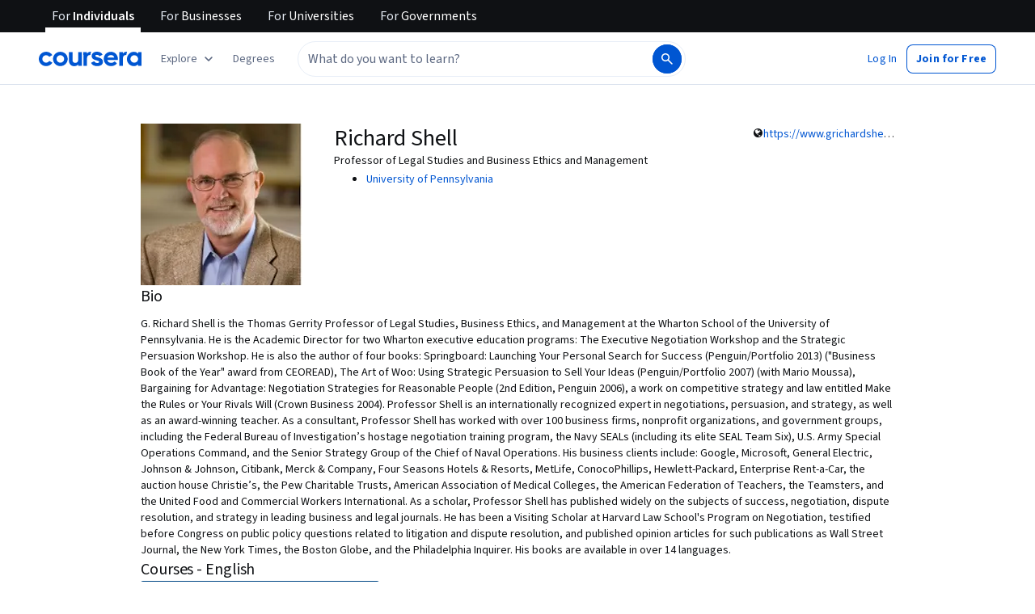

--- FILE ---
content_type: application/javascript
request_url: https://d3njjcbhbojbot.cloudfront.net/webapps/r2-builds/br/partners-graphql/23.c42febfeec0876fca86e.js
body_size: -169
content:
(window.webpackJsonp=window.webpackJsonp||[]).push([[23],{JISx:function(module,exports){Date.now()}}]);
//# sourceMappingURL=23.c42febfeec0876fca86e.js.map

--- FILE ---
content_type: application/javascript
request_url: https://d3njjcbhbojbot.cloudfront.net/webapps/r2-builds/br/partners-graphql/0.05cb9293814165bb42ca.js
body_size: 7569
content:
(window.webpackJsonp=window.webpackJsonp||[]).push([[0],{JnJ8:function(module,e,t){"use strict";t.d(e,"a",(function(){return r}));var n=t("cVIm"),r={ENDPOINT_TEMPLATE:"".concat(n.a.url.base,"api/thirdpartyauth.v1/oauth/<serviceName>/initiate"),REDIRECT_URL:"".concat(n.a.url.base,"/ssoCallback")};e.b={config:n.a,naptimeResource:"thirdPartyAccounts.v1",authApi:"thirdpartyauth.v1/web",linkApi:"thirdpartyauth.v1/link",checkForcedSsoLoginApi:"thirdpartyauth.v1/forceSsoLogin",profilesApi:"profiles.v1",userEmailsApi:"grpc/useremails/v1/UserEmailsAPI",authTypes:["facebook","apple","google"],apple:{init:{clientId:"org.coursera.signin",scope:"name email",redirectURI:"https://www.coursera.org",state:Math.floor(16777215*Math.random()).toString(16),usePopup:!0}},facebook:{init:{appId:"823425307723964",status:!0,version:"v2.4"},loginParams:{scope:"public_profile,email,user_friends,user_birthday",return_scopes:!0}},google:{init:{client_id:"870424449695-86pfhfkg1mpnppc2t3809v4rh37c3vjv.apps.googleusercontent.com"}}}},K1Gl:function(module,e,t){"use strict";t.d(e,"c",(function(){return toValidRedirect})),t.d(e,"b",(function(){return loginMethodsToAuthModeWithMetadata})),t.d(e,"a",(function(){return getAbsoluteRedirectToURL}));var n=t("3tO9"),r=t.n(n),a=t("agHs"),o=(t("fw5G"),t("cVIm")),i=(t("juwT"),t("9ass"));function toValidRedirect(e){if(e&&"string"==typeof e){var t;try{t=new URL(e)}catch(t){return e.match(/^[&?/]/)?e:(a.captureException(new Error("unexpected redirect URL - malformed redirect URL"),{extra:{error:t,redirectTo:e}}),o.a.url.base)}var n=t.host,r=t.protocol;if(!["http:","https:"].includes(r))return a.captureException(new Error("unexpected redirect URL - invalid protocol"),{extra:{redirectTo:e}}),o.a.url.base;var i=new URL(o.a.url.base).host.replace(/(https:\/\/)?(www.)?/,"");if(null!=n&&n.endsWith(i))return e;a.captureException(new Error("unexpected redirect URL - untrusted domain"),{extra:{redirectTo:e}})}return o.a.url.base}function loginMethodsToAuthModeWithMetadata(e){var t=e.loginMethods,n=e.email,hasThirdPartyAuth=function(e){return e.some((function(e){return i.c.includes(e)}))},getThirdPartyAuthService=function(e){return e.find((function(e){return i.c.includes(e)}))},createAuthResult=function(e,t,a){return{mode:e,navigationOptions:r()({defaultEmail:n,formVariant:t},a&&{thirdPartyAuthService:a}),shouldSwitchFormsByQueryParam:!1}};return t.includes("generic")?createAuthResult(i.b.LOGINCONTINUE,i.a.GENERIC):t.length>1&&hasThirdPartyAuth(t)?createAuthResult(i.b.LOGINCONTINUE,i.a.GENERIC,getThirdPartyAuthService(t)):1===t.length&&"password"===t[0]?createAuthResult(i.b.LOGINCONTINUE,i.a.PASSWORD):1===t.length&&hasThirdPartyAuth(t)?createAuthResult(i.b.LOGINCONTINUE,i.a.SOCIALSSO,getThirdPartyAuthService(t)):createAuthResult(i.b.SIGNUPCONTINUE,i.a.PASSWORD)}var getAbsoluteRedirectToURL=function(e){var t,n;if(e)try{n=toValidRedirect(e),t=new URL(n,o.a.url.base).toString()}catch(e){a.captureException(new Error("Unexpected redirect URL - malformed redirect URL"),{extra:{error:e,validRedirectTo:n}}),t=void 0}return t}},NGBY:function(module,e,t){"use strict";var n=t("fsL8"),r=t.n(n),a=t("lSNA"),o=t.n(a),i=t("3tO9"),c=t.n(i),u=t("yXPU"),s=t.n(u),l=t("J4zp"),p=t.n(l),d=t("RIqP"),g=t.n(d),f=t("fw5G"),m=t.n(f),h=t("v6sC"),v=t("Wjkg"),k=t("caV5"),y=t("K1Gl"),b="enroll",w=t("iDIl");t.d(e,"e",(function(){return signup})),t.d(e,"b",(function(){return login})),t.d(e,"a",(function(){return getLoginMethods})),t.d(e,"c",(function(){return onLogin})),t.d(e,"d",(function(){return onSignup}));var P=Object(h.a)("",{type:"rest"});function redirect(){var e=arguments.length>0&&void 0!==arguments[0]?arguments[0]:{};if("string"==typeof e)return window.location.replace(Object(y.c)(e));var t=window.location.href.split("/"),n=[].concat(g()(t.slice(0,3)),[t[3].replace(/^in\?/,"?")],g()(t.slice(4))).join("/"),r=new m.a(n);return r.deleteQueryParam("authMode"),r.deleteQueryParam("redirectTo"),Object.entries(e).forEach((function(e){var t=p()(e,2),n=t[0],a=t[1];return r.addQueryParam(n,a)})),window.location.href===r.toString()?window.location.reload():window.location.replace(Object(y.c)(r.toString()))}function signup(e){return _signup.apply(this,arguments)}function _signup(){return(_signup=s()(r()().mark((function _callee(e){var t,n,a,o,i,u,s,l,p,d=arguments;return r()().wrap((function(r){for(;;)switch(r.prev=r.next){case 0:return t=e.email,n=e.name,a=e.password,o=e.redirectTo,i=e.botManagerToken,u=e.botManagerType,s=e.botManagerError,l=e.verificationEmailRedirectUrl,p=d.length>1&&void 0!==d[1]?d[1]:{},r.abrupt("return",Promise.resolve(P.post("api/register/v1",{data:c()(c()(c()({email:t,name:n,password:a,botManagerToken:i,botManagerType:u},s?{botManagerError:s}:null),{},{verifyEmail:t,verificationEmailRedirectUrl:l},o&&{redirectTo:o}),p)})));case 3:case"end":return r.stop()}}),_callee)})))).apply(this,arguments)}function login(e){return _login.apply(this,arguments)}function _login(){return(_login=s()(r()().mark((function _callee2(e){var t,n,a,o,i,u,s;return r()().wrap((function(r){for(;;)switch(r.prev=r.next){case 0:return t=e.email,n=e.mfa,a=e.password,o=e.redirectTo,i=e.botManagerToken,u=e.botManagerType,s=e.botManagerError,r.abrupt("return",Promise.resolve(P.post("api/login/v3",{data:c()(c()(c()({email:t,password:a,botManagerToken:i,botManagerType:u},s?{botManagerError:s}:null),{},{webrequest:!0},n&&{code:n}),o&&{redirectTo:o})})));case 2:case"end":return r.stop()}}),_callee2)})))).apply(this,arguments)}function getLoginMethods(e){return _getLoginMethods.apply(this,arguments)}function _getLoginMethods(){return(_getLoginMethods=s()(r()().mark((function _callee4(e){return r()().wrap((function(t){for(;;)switch(t.prev=t.next){case 0:return t.abrupt("return",Promise.resolve(P.post("api/userAccounts.v1?action=getLoginMethods&email=".concat(encodeURIComponent(e)))));case 1:case"end":return t.stop()}}),_callee4)})))).apply(this,arguments)}function onLogin(e){v.a.set("has_previously_logged_in",!0),Object(k.b)(),redirect(e)}function onSignup(e,t){v.a.set("has_previously_logged_in",!0),Object(k.b)();var n={},r=function(e){var t=new m.a(e),n=t.getQueryParamValue("action")===b,r=t.getQueryParamValue("canContinue"),a="true"===t.getQueryParamValue("aid");return!(n||a||r)}(window.location.href),a="onboarding-2022"===window.appName;r&&(n={isNewUser:"true"}),null!=t&&t.addShowTouAcceptParam&&(n=c()(c()({},n),{},o()({},w.f,"1"))),a&&(n=c()(c()({},n),{},{registrationReferrer:"uvOnboarding"},(null==t?void 0:t.hasSavedOnboardingOnSignup)&&{completedOnboarding:"true"}));var i={authMode:"signupSuccess"};n=c()(c()({},n),i);var u=function(e){var t="/"===decodeURIComponent(e),n="/search"===decodeURIComponent(e),r="/browse"===decodeURIComponent(e);return!e||t||n||r}(e),getRedirectURLWithParams=function(e){var t=arguments.length>1&&void 0!==arguments[1]?arguments[1]:{};if("string"==typeof e){var n=new m.a(e);return Object.entries(t).forEach((function(e){var t=p()(e,2),r=t[0],a=t[1];return n.addQueryParam(r,a)})),n.toString()}return c()(c()({},t),e)};a?redirect(getRedirectURLWithParams("/",n)):null!=t&&t.addShowTouAcceptParam||u?redirect(n||getRedirectURLWithParams(e,i)):redirect(getRedirectURLWithParams(e,i)||n)}},OHt9:function(module,e,t){"use strict";var n=t("J4zp"),r=t.n(n),a=t("fsL8"),o=t.n(a),i=t("yXPU"),c=t.n(i),u=t("44Ds"),s=t.n(u),l=t("ML/G"),p=t("zXDh"),d=t("z6VC"),g=t("p79O"),f=t("P5U6"),m={apple:{exports:"AppleID",url:function(){return"https://appleid.cdn-apple.com/appleauth/static/jsapi/appleid/1/en_US/appleid.auth.js"}},facebook:{exports:"FB",url:function(){return"https://connect.facebook.net/".concat(Object(p.getFacebookLocaleString)(),"/sdk.js")}},google:{exports:"gapi",url:function(){return"https://apis.google.com/js/platform.js?onload=googleAsyncInit"}},googleOneTap:{exports:"google",url:function(){return"https://accounts.google.com/gsi/client"}}};function isEnabled(e){var t="CN"===d.a.get();switch(e){case"facebook":return!t;case"google":case"googleOneTap":case"apple":default:return!0}}function report(e,t){l.a.push(["socialPlugins.".concat(e,".error"),{name:e,message:t.message}])}var h=s()(function(){var e=c()(o()().mark((function _callee(e,t){var n;return o()().wrap((function(t){for(;;)switch(t.prev=t.next){case 0:if(!isEnabled(e)){t.next=17;break}return f.a.time(e),t.prev=2,n=m[e],t.next=6,new Promise((function(e,t){g.a.loadScript(n.url(),e,"",t)}));case 6:return f.a.timeEnd(e),t.abrupt("return",window[n.exports]);case 10:throw t.prev=10,t.t0=t.catch(2),console.error("There was an issue loading the ".concat(e," plugin. See the following error:")),report(e,t.t0),new Error("Social Plugins: There was an error loading plugin ".concat(e));case 15:t.next=18;break;case 17:throw new Error("Social Plugins: Plugin ".concat(e," is disabled"));case 18:case"end":return t.stop()}}),_callee,null,[[2,10]])})));return function(t,n){return e.apply(this,arguments)}}(),(function(e,t){return e+t}));function _facebook(){return(_facebook=c()(o()().mark((function _callee2(){var e;return o()().wrap((function(t){for(;;)switch(t.prev=t.next){case 0:return e=new Promise((function(e){window.fbAsyncInit=e})),t.next=3,Promise.all([e,h("facebook",Object(p.getFacebookLocaleString)())]);case 3:return t.abrupt("return",window[m.facebook.exports]);case 4:case"end":return t.stop()}}),_callee2)})))).apply(this,arguments)}function _google(){return(_google=c()(o()().mark((function _callee3(){var e,t,n,a;return o()().wrap((function(o){for(;;)switch(o.prev=o.next){case 0:return e=new Promise((function(e){window.googleAsyncInit=e})),o.next=3,Promise.all([e,h("google")]);case 3:return t=o.sent,n=r()(t,2),a=n[1],o.abrupt("return",a);case 7:case"end":return o.stop()}}),_callee3)})))).apply(this,arguments)}function _googleOneTap(){return(_googleOneTap=c()(o()().mark((function _callee4(){var e,t,n,a;return o()().wrap((function(o){for(;;)switch(o.prev=o.next){case 0:return e=new Promise((function(e){window.onGoogleLibraryLoad=e})),o.next=3,Promise.all([e,h("googleOneTap")]);case 3:return t=o.sent,n=r()(t,2),a=n[1],o.abrupt("return",a);case 7:case"end":return o.stop()}}),_callee4)})))).apply(this,arguments)}var v={apple:function(){return h("apple")},facebook:function(){return _facebook.apply(this,arguments)},google:function(){return _google.apply(this,arguments)},googleOneTap:function(){return _googleOneTap.apply(this,arguments)}};t.d(e,"a",(function(){return v}))},UyNQ:function(module,e,t){"use strict";(function(n){var r,a,o=t("zdiy"),i=t.n(o),c=t("OFL0"),u=t.n(c),s=t("Puqe"),l=t.n(s),p=t("S+eF"),d=t.n(p),g=t("ML/G"),f=t("giKg"),m=t("lxc2"),_trackV2=function(e,t){var r=d.a.defer();return g.a.pushV2([e,i()(t||{},{facebook_enabled:m.a.enabled,apple_enabled:!!n.AppleID}),r.resolve]),r.promise},track=function(e){return _trackV2.bind(this,e)},trackForAccountType=function(e){return function(t){return _trackV2(e,{account_type:t||"coursera"})}},h=(r="system.error.emit",a="userModal",function(module,e){var t=e&&(e.code||e.errorCode)||e;return _trackV2(r,i()(l()(r,"errorCode"),{code:t,module:module,namespace:a}))}),trackUserModalErrorForModule=function(module){return h.bind(null,module)},trackErrorForAccountType=function(module){var e=trackUserModalErrorForModule(module);return function(t,n){e(i()({},n,{account_type:t}))}},_allSettled=function(e){var t=d.a.allSettled(e);return t.done(),t},v={closeModal:track("account.wall.click.close"),loginLinkClick:track("account.wall.click.login"),loginSubmit:trackForAccountType("account.login_detail.click.submit"),loginSuccess:trackForAccountType("account.login_detail.emit.submit_success"),loginView:track("account.login_detail.render"),loginError:trackUserModalErrorForModule("login"),signupLinkClick:track("account.wall.click.signup"),signupSubmit:trackForAccountType("account.signup_detail.click.submit"),signupSuccess:trackForAccountType("account.signup_detail.emit.submit_success"),signupView:track("account.signup_detail.render"),signupError:trackUserModalErrorForModule("signup"),thirdPartyAllow:trackForAccountType("account.signup_social.click.allow"),thirdPartyLoginSubmit:trackForAccountType("account.wall_login.click.submit"),thirdPartySignupSubmit:trackForAccountType("account.wall_signup.click.submit"),thirdPartyError:trackErrorForAccountType("signup_social"),oneTapClose:function(e){g.a.pushV2(["authentication.login.close.googleid",{namespace:{app:"authentication",page:"login",action:"close",component:"googleid"},reason:e.reason,schema_type:"FRONTEND"}])},oneTapView:function(){g.a.pushV2(["authentication.login.show.googleid",{namespace:{app:"authentication",page:"login",action:"show",component:"googleid"},schema_type:"FRONTEND"}])},requestEmailView:trackForAccountType("account.signup_social_request_email.render"),requestEmailSubmit:trackForAccountType("account.signup_social_request_email.click.submit"),requestEmailError:trackErrorForAccountType("signup_social_request_email"),requestPasswordView:trackForAccountType("account.signup_social_request_password.render"),requestPasswordSubmit:trackForAccountType("account.signup_social_request_password.click.submit"),requestPasswordError:trackErrorForAccountType("signup_social_request_password"),passwordResetRequestLinkClick:track("account.login_detail.click.recover_password"),passwordResetRequestSubmit:track("account.recover_password.click.submit"),passwordResetRequestView:track("account.forget_password.render"),passwordResetRequestError:trackUserModalErrorForModule("forget_password"),passwordCreateRequestView:track("account.create_password.render"),register:function(e){return _allSettled([v.signupSuccess(e),f.a.trackSignup()])},login:function(e){return _allSettled([v.loginSuccess(e)])},thirdPartyAuth:function(e,t){var n=e||(null==t?void 0:t.authType),r=null==t?void 0:t.authResponse,a=[];return null!=t&&t.isRegistration?a.push(v.register(n)):a.push(v.login(n)),n&&u()(r||{},"grantedScopes")&&a.push(v.thirdPartyAllow(n)),_allSettled(a)}};e.a=v}).call(this,t("yLpj"))},aFes:function(module,e,t){"use strict";t.d(e,"a",(function(){return d}));var n=t("4qC0"),r=t.n(n),a=t("S+eF"),o=t.n(a),i=t("v6sC"),c=t("8kE/"),u=t("BVC1"),s=t("JnJ8"),l=Object(i.a)("/api",{type:"rest"}),_apiCall=function(e){for(var t=arguments.length,n=new Array(t>1?t-1:0),a=1;a<t;a++)n[a-1]=arguments[a];return o()(l[e].apply(l,n)).then((function(e){try{return r()(e)?JSON.parse(e):e}catch(t){return e}})).catch((function(e){try{return o.a.reject(JSON.parse(e.responseText))}catch(t){return o.a.reject({code:e.responseText})}}))},p={list:Object(c.a)((function(){return _apiCall("get",s.b.naptimeResource)})),login:function(e){return _apiCall("post",s.b.authApi,{data:e})},link:function(e){return _apiCall("post",s.b.linkApi,{data:e})},delink:function(e,t){var n=u.a.join(s.b.naptimeResource,e);return _apiCall("delete",n,{data:t})},addAlternateEmail:function(e){var t=u.a.join(s.b.userEmailsApi,"InsertUserEmail");return _apiCall("post",t,{data:e})},findIdFromEmail:function(e){var t=u.a.join(s.b.userEmailsApi,"GetUserEmail");return _apiCall("post",t,{data:{emailAddress:e}})},updateProfileName:function(e,t){var n=u.a.join(s.b.profilesApi,e);return _apiCall("put",n,{data:{userId:e,externalId:"",fullName:t}})},checkForcedSsoLogin:function(e,t,n){var r={email:e,returnTo:t||"/",preferredOrgIds:null==n?void 0:n.preferredOrgIds},a=s.b.checkForcedSsoLoginApi;return _apiCall("post",a,{data:r})}};e.b=p;var d=p.checkForcedSsoLogin},caV5:function(module,e,t){"use strict";t.d(e,"a",(function(){return setLOHPSignupAbandonSignal})),t.d(e,"b",(function(){return setPreviouslyLoggedInTimestamp}));var n=t("9pRD"),r=t("9ass"),a=t("IWWe"),o=t("vDB9"),i=t("erQL"),c=[r.b.SIGNUP,r.b.SIGNUPCONTINUE],setLOHPSignupAbandonSignal=function(e){var t=e.modalMode;"front-page"===(n.a.get().appName||"")&&c.includes(t)&&function(){if(!i.a&&o.a.isAvailable()){var e=Date.now();o.a.setItem("signup-abandon-on-lohp-timestamp",e,String)}}()},setPreviouslyLoggedInTimestamp=function(){if(!i.a&&a.a.isAvailable()){var e=Date.now();a.a.setItem("previously-logged-in-timestamp",e,String)}}},giKg:function(module,e,t){"use strict";var n=t("3WF5"),r=t.n(n),a=t("S+eF"),o=t.n(a),i=t("ROEb"),c=t("r2Rl"),u=t("/aSj"),s=t("3tO9"),l=t.n(s),p=t("Puqe"),d=t.n(p),g=t("Z0cm"),f=t.n(g),m=t("zdiy"),h=t.n(m),v=t("ML/G"),k=t("cMDs");function Eventing(){for(var e=arguments.length,t=new Array(e),n=0;n<e;n++)t[n]=arguments[n];k.a.apply(this,t)}Eventing.prototype=new k.a,Eventing.prototype.send=function(e){var t=o.a.defer();return v.a.pushV2(["adstracker."+e.key,d()(e,"key"),t.resolve]),t.promise},Eventing.prototype.prepareParams=function(e,t){return h()({key:e},t)},Eventing.prototype.trackSignup=function(){return this.track("signup")},Eventing.prototype.trackEnroll=function(){return this.track("enroll")},Eventing.prototype.trackAddToCart=function(e){var t=e.productId;return this.track("add_to_cart",{productId:t})},Eventing.prototype._trackPaymentEvent=function(e,t,n,a){var i=this,c=f()(n)?n:[n],u=r()(c,(function(n){var r=n.id,o=n.value,c=n.name,u=n.specializationId,s=n.currency,p=n.isFirstTimePayer,d=n.isFinaidCart,g=n.subscriptionCycle,f={SpecializationId:u||("payment_specialization"===e||"payment_specialization_subscription"===e||"payment_specialization_prepaid"===e)&&r||"Non-Spec"},m="payment_non_specialization"===e?{CourseId:r}:{},h=g?{SubscriptionCycle:g}:{};return i.track(e,l()(l()(l()({userId:t,cartId:a,Value:parseFloat(o||0),Name:c,Currency:s,FirstTimePayer:p,IsFinaidCart:d},f),m),h))}));return o.a.allSettled(u)},Eventing.prototype.trackS12NBulkPayment=function(e,t,n){return this._trackPaymentEvent("payment_specialization_bulk_pay",e,t,n)},Eventing.prototype.trackS12NSubscriptionPayment=function(e,t,n){return this._trackPaymentEvent("payment_specialization_subscription",e,t,n)},Eventing.prototype.trackS12NVCPayment=function(e,t,n){return this._trackPaymentEvent("payment_specialization",e,t,n)},Eventing.prototype.trackS12NPrepaidPayment=function(e,t,n){return this._trackPaymentEvent("payment_specialization_prepaid",e,t,n)},Eventing.prototype.trackVCPayment=function(e,t,n){return this._trackPaymentEvent("payment_non_specialization",e,t,n)},Eventing.prototype.trackGuidedProjectPayment=function(e,t,n){return this._trackPaymentEvent("payment_guided_project",e,t,n)},Eventing.prototype.trackProjectPayment=function(e,t,n){return this._trackPaymentEvent("payment_project",e,t,n)},Eventing.prototype.trackCourseraLiteSubscriptionPayment=function(e,t,n){return this._trackPaymentEvent("payment_coursera_lite_subscription",e,t,n)},Eventing.prototype.trackCourseraPlusSubscriptionPayment=function(e,t,n){return this._trackPaymentEvent("payment_coursera_plus_subscription",e,t,n)},Eventing.prototype.trackCourseraPlusPrepaidPayment=function(e,t,n){return this._trackPaymentEvent("payment_coursera_plus_prepaid",e,t,n)},Eventing.prototype.trackMasterTrackPayment=function(e,t,n){return this._trackPaymentEvent("payment_master_track",e,t,n)},Eventing.prototype.trackEmailMeInfo=function(e,t,n,r){return this.track("email_me_info",e,t,n,r)},Eventing.prototype.trackEnrollButtonClick=function(e){var t=e.userId,n=e.productId,r=e.productCategory,a=e.productName,o=e.productSlug;return this.track("enroll_button_click",t,n,r,a,o)},Eventing.prototype.trackS12nEnrollModalButtonClick=function(e){var t=e.userId,n=e.productId;return this.track("s12n_enroll_modal_button_click",t,n)};var y=Eventing,b=t("2fZ5"),w=t("5lq0"),P="undefined"!=typeof window&&["/reset/confirm","/account/email_verify"].some((function(e){return window.location.pathname.includes(e)})),E="CN"!==w.a&&!P,S=Object(b.b)()?[new u.a,new y]:Object(b.a)()?[new c.a,new y]:E?[new y]:[],lib_trackEvent=function(e){return function(){for(var t=arguments.length,n=new Array(t),a=0;a<t;a++)n[a]=arguments[a];var c=r()(S,(function(t){return t[e]?t[e].apply(t,n):(i.a.error("".concat(t.constructor.name," does not support tracking event ").concat(e)),o()())}));return o.a.allSettled(c)}},T=lib_trackEvent("trackSignup"),O=lib_trackEvent("trackEnroll"),I=lib_trackEvent("trackDegreeEOICompletion"),L=lib_trackEvent("trackDegreeApplyNow"),C=lib_trackEvent("trackScheduleACall"),A=lib_trackEvent("trackAction"),N=lib_trackEvent("trackS12NBulkPayment"),R=lib_trackEvent("trackS12NSubscriptionPayment"),j=lib_trackEvent("trackS12NVCPayment"),M=lib_trackEvent("trackVCPayment"),x=lib_trackEvent("trackGuidedProjectPayment"),U=lib_trackEvent("trackProjectPayment"),V=lib_trackEvent("trackEnterpriseContractPayment"),G=lib_trackEvent("trackCourseraLiteSubscriptionPayment"),z=lib_trackEvent("trackCourseraPlusSubscriptionPayment"),F=lib_trackEvent("trackCourseraPlusPrepaidPayment"),q=lib_trackEvent("trackMasterTrackPayment"),D=lib_trackEvent("trackS12NPrepaidPayment"),J=lib_trackEvent("trackEmailMeInfo"),B=lib_trackEvent("trackAddToCart"),W=lib_trackEvent("trackEnrollButtonClick"),Q=lib_trackEvent("trackS12nEnrollModalButtonClick"),K={trackers:S,trackSignup:T,trackEnroll:O,trackDegreeEOICompletion:I,trackDegreeApplyNow:L,trackScheduleACall:C,trackAction:A,trackS12NBulkPayment:N,trackS12NSubscriptionPayment:R,trackS12NVCPayment:j,trackVCPayment:M,trackGuidedProjectPayment:x,trackProjectPayment:U,trackEnterpriseContractPayment:V,trackCourseraLiteSubscriptionPayment:G,trackCourseraPlusSubscriptionPayment:z,trackCourseraPlusPrepaidPayment:F,trackMasterTrackPayment:q,trackS12NPrepaidPayment:D,trackEmailMeInfo:J,trackAddToCart:B,trackEnrollButtonClick:W,trackS12nEnrollModalButtonClick:Q};e.a=K},lxc2:function(module,e,t){"use strict";var n=t("fsL8"),r=t.n(n),a=t("yXPU"),o=t.n(a),i=t("OHt9"),c=t("zdiy"),u=t.n(c),s=t("44Ds"),l=t.n(s),p=t("5lq0"),d=t("JnJ8"),g={enabled:!("CN"===p.a),init:l()(o()(r()().mark((function _callee(){var e;return r()().wrap((function(t){for(;;)switch(t.prev=t.next){case 0:return t.next=2,i.a.facebook();case 2:return(e=t.sent).init(d.b.facebook.init),t.abrupt("return",e);case 5:case"end":return t.stop()}}),_callee)})))),getStatusOrLogin:function(e){return new Promise((function(t,n){g.init().then((function(r){r.getLoginStatus((function(a){"connected"===a.status?t(a):r.login((function(e){"connected"===e.status?t(e):"not_authorized"===e.status?n({code:"notAuthorized"}):n({code:"unknownStatus"})}),u()({},d.b.facebook.loginParams,e))}))})).catch((function(){return n({code:"unknownStatus"})}))}))}};e.a=g},yOow:function(module,e,t){"use strict";var n=t("3tO9"),r=t.n(n),a=t("zdiy"),o=t.n(a),i=t("OFL0"),c=t.n(i),u=t("ijCd"),s=t.n(u),l=t("S+eF"),p=t.n(l),d=t("aFes"),g=t("fsL8"),f=t.n(g),m=t("yXPU"),h=t.n(m),v=t("OHt9"),k=t("44Ds"),y=t.n(k),b=t("JnJ8"),w={init:y()(h()(f()().mark((function _callee(){var e,t;return f()().wrap((function(n){for(;;)switch(n.prev=n.next){case 0:return n.next=2,v.a.apple();case 2:return e=n.sent,t=b.b.apple.init,window&&(t.redirectURI=window.location.origin),e.auth.init(t),n.abrupt("return",e.auth);case 7:case"end":return n.stop()}}),_callee)})))),getStatusOrLogin:function(){return w.init().then((function(e){return e.signIn()})).catch((function(e){return"user_cancelled_authorize"===e.error?Promise.reject({code:"notAuthorized"}):Promise.reject({code:"unknownStatus"})}))}},P=w,E=t("lxc2"),S=t("5lq0"),T={enabled:!("CN"===S.a),init:y()(h()(f()().mark((function _callee2(){var e;return f()().wrap((function(t){for(;;)switch(t.prev=t.next){case 0:return t.next=2,v.a.google();case 2:return e=t.sent,t.abrupt("return",new Promise((function(t,n){e.load("auth2",h()(f()().mark((function _callee(){return f()().wrap((function(r){for(;;)switch(r.prev=r.next){case 0:return r.prev=0,r.t0=t,r.next=4,e.auth2.init(b.b.google.init);case 4:r.t1=r.sent,(0,r.t0)(r.t1),r.next=11;break;case 8:r.prev=8,r.t2=r.catch(0),n(r.t2);case 11:case"end":return r.stop()}}),_callee,null,[[0,8]])}))))})));case 4:case"end":return t.stop()}}),_callee2)})))),loaded:!1,getStatusOrLogin:function(){return new Promise((function(e,t){T.init().then((function(n){n.grantOfflineAccess().then((function(a){var o=n.currentUser.get().getBasicProfile();if(o){var i=o.getEmail();e(r()(r()({},a),{},{email:i}))}else n.currentUser.listen((function(n){var o,i=null==n?void 0:null===(o=n.getBasicProfile())||void 0===o?void 0:o.getEmail();i?e(r()(r()({},a),{},{email:i})):t({code:"notAuthorized"})}))})).catch((function(e){t("access_denied"===e?{code:"notAuthorized"}:{code:"unknownStatus"})}))})).catch((function(){return t({code:"unknownError"})}))}))}},O=T,I=t("RIqP"),L=t.n(I),C=t("UyNQ");var A={enabled:!("CN"===S.a),init:y()(h()(f()().mark((function _callee(){var e;return f()().wrap((function(t){for(;;)switch(t.prev=t.next){case 0:return t.next=2,v.a.googleOneTap();case 2:return e=t.sent,t.abrupt("return",e.accounts.id);case 4:case"end":return t.stop()}}),_callee)})))),loaded:!1,getStatusOrLogin:function(){return new Promise((function(e,t){A.init().catch((function(){})).then((function(t){t&&(t.initialize(r()(r()({},b.b.google.init),{},{callback:function(t){var n=t.credential;e({code:n})},nonce:L()("ABCDEFGHIJKLMNOPQRSTUVWXYZabcdefghijklmnopqrstuvwxyz0123456789").sort((function(){return Math.random()-.5})).slice(0,10).join("")})),t.prompt((function(e){e.isDisplayed()&&!e.isSkippedMoment()?C.a.oneTapView():(console.log("[Google One Tap]:",e.getNotDisplayedReason(),e.getSkippedReason()),e.isDismissedMoment()&&C.a.oneTapClose({reason:e.getDismissedReason()}))})))})).catch(t)}))}},N=A;t.d(e,"a",(function(){return R}));var R={FACEBOOK:"facebook",APPLE:"apple",GOOGLE:"google",GOOGLE_ONE_TAP:"googleOneTap",SAML:"saml",JWT:"jwt",JWT_INVITE:"jwtInvite",ZOOM:"zoom",LTI:"lti"};e.b={facebook:E.a,apple:P,connect:function(e,t){if(e===R.FACEBOOK)return p()(E.a.getStatusOrLogin()).then((function(n){var r=null==n?void 0:n.authResponse,a=o()({authType:e,token:null==r?void 0:r.accessToken},t||{}),i=((null==r?void 0:r.grantedScopes)||"").split(","),u=s()(i,"email")||s()(i,"contact_email");return!c()(r||{},"grantedScopes")||u||a.email||a.password?d.b.login(a).then((function(t){return o()(t,{authType:e,authResponse:r})})):p.a.reject({code:"noEmailAvailable"})}));if(e===R.APPLE)return p()(P.getStatusOrLogin()).then((function(n){var r,a,i,c=null==n?void 0:null===(r=n.authorization)||void 0===r?void 0:r.code,u=null==n?void 0:null===(a=n.user)||void 0===a?void 0:a.email,s=null==n?void 0:null===(i=n.user)||void 0===i?void 0:i.name,l=[null==s?void 0:s.firstName,null==s?void 0:s.middleName,null==s?void 0:s.lastName].filter(Boolean).join(" "),g=u?{authType:e,token:c,email:u}:{authType:e,token:c},f=o()(g,t||{});return null!=f&&f.token?d.b.login(f).then((function(t){var n=t.isRegistration,r=t.userId;return!0===n&&l&&d.b.updateProfileName(r,l),o()(t,{authType:e})})):p.a.reject({code:"unknownStatus"})}));if(e===R.GOOGLE)return p()(O.getStatusOrLogin()).then((function(n){var a=n.code,i=n.email,c=o()({authType:e,token:a,email:i},t||{}),u=c.email||i;return u?d.b.login(r()(r()({},c),{},{email:u})).then((function(t){return o()(t,{authType:e,response:n})})):p.a.reject({code:"noEmailAvailable"})}));if(e===R.GOOGLE_ONE_TAP)return p()(N.getStatusOrLogin()).then((function(n){var r=n.code,a=o()({authType:e,token:r},t||{});return null!=a&&a.token?d.b.login(a).then((function(t){return o()(t,{authType:e,response:n})})):p.a.reject({code:"noEmailAvailable"})}));if(e===R.SAML||e===R.JWT||e===R.JWT_INVITE||e===R.LTI){var n=Object.assign({authType:e,token:t.token},t||{});return d.b.login(n).then((function(t){return o()(t,{authType:e})}))}return p.a.reject({code:"unknownAuthType",authType:e})},getLinkedAccounts:function(){return d.b.list()},link:function(e,t){if(e===R.FACEBOOK)return p()(E.a.getStatusOrLogin()).then((function(n){var r=n.authResponse,a=o()({authType:e,token:r.accessToken},t||{});return d.b.link(a)}));if(e===R.APPLE)return p()(P.getStatusOrLogin()).then((function(n){var r,a=null==n?void 0:null===(r=n.authorization)||void 0===r?void 0:r.code,i=o()({authType:e,token:a},t||{});return d.b.link(i)}));if(e===R.GOOGLE)return p()(O.getStatusOrLogin()).then((function(n){var r=n.code,a=n.email,i=o()({authType:e,token:r,email:a},t||{});return d.b.link(i)}));if(e===R.SAML||e===R.JWT||e===R.JWT_INVITE){var n=Object.assign({authType:e,token:t.token},t||{});return d.b.link(n)}return e===R.ZOOM?p.a.reject({code:"zoom",authType:e}):p.a.reject({code:"unknownAuthType",authType:e})},delink:function(e,t){return d.b.delink(e,t)},addAlternateEmail:function(e,t,n){return e===R.SAML||e===R.JWT||e===R.JWT_INVITE?d.b.findIdFromEmail(n).then((function(e){var n=e.userEmail.userId,r=Object.assign({userId:n},t);return d.b.addAlternateEmail(r)})):p.a.reject()}}}}]);
//# sourceMappingURL=0.05cb9293814165bb42ca.js.map